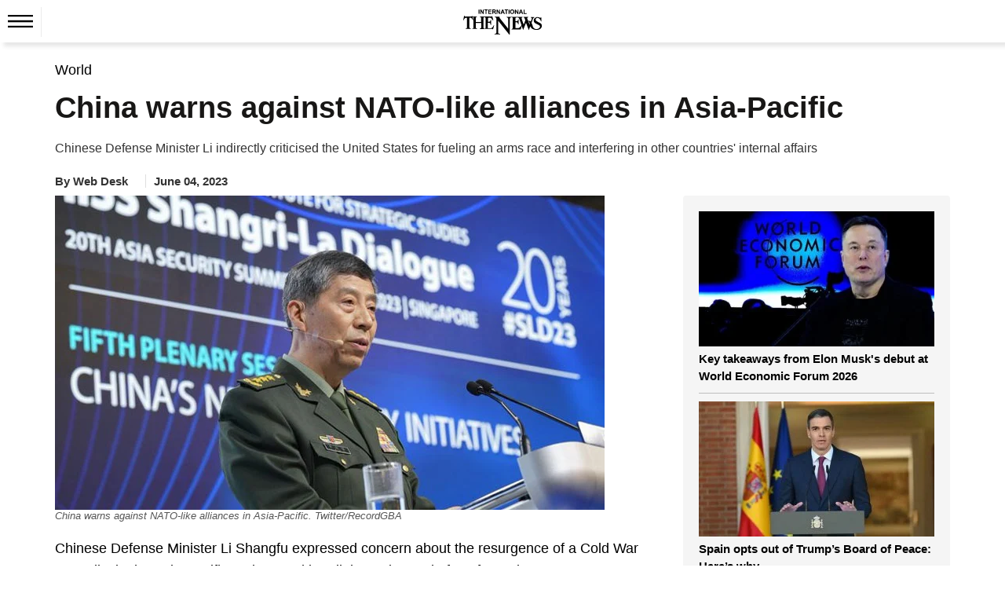

--- FILE ---
content_type: text/html; charset=utf-8
request_url: https://www.google.com/recaptcha/api2/aframe
body_size: 266
content:
<!DOCTYPE HTML><html><head><meta http-equiv="content-type" content="text/html; charset=UTF-8"></head><body><script nonce="rh0hNe_R4cqwpLUXUIjpAQ">/** Anti-fraud and anti-abuse applications only. See google.com/recaptcha */ try{var clients={'sodar':'https://pagead2.googlesyndication.com/pagead/sodar?'};window.addEventListener("message",function(a){try{if(a.source===window.parent){var b=JSON.parse(a.data);var c=clients[b['id']];if(c){var d=document.createElement('img');d.src=c+b['params']+'&rc='+(localStorage.getItem("rc::a")?sessionStorage.getItem("rc::b"):"");window.document.body.appendChild(d);sessionStorage.setItem("rc::e",parseInt(sessionStorage.getItem("rc::e")||0)+1);localStorage.setItem("rc::h",'1769223769336');}}}catch(b){}});window.parent.postMessage("_grecaptcha_ready", "*");}catch(b){}</script></body></html>